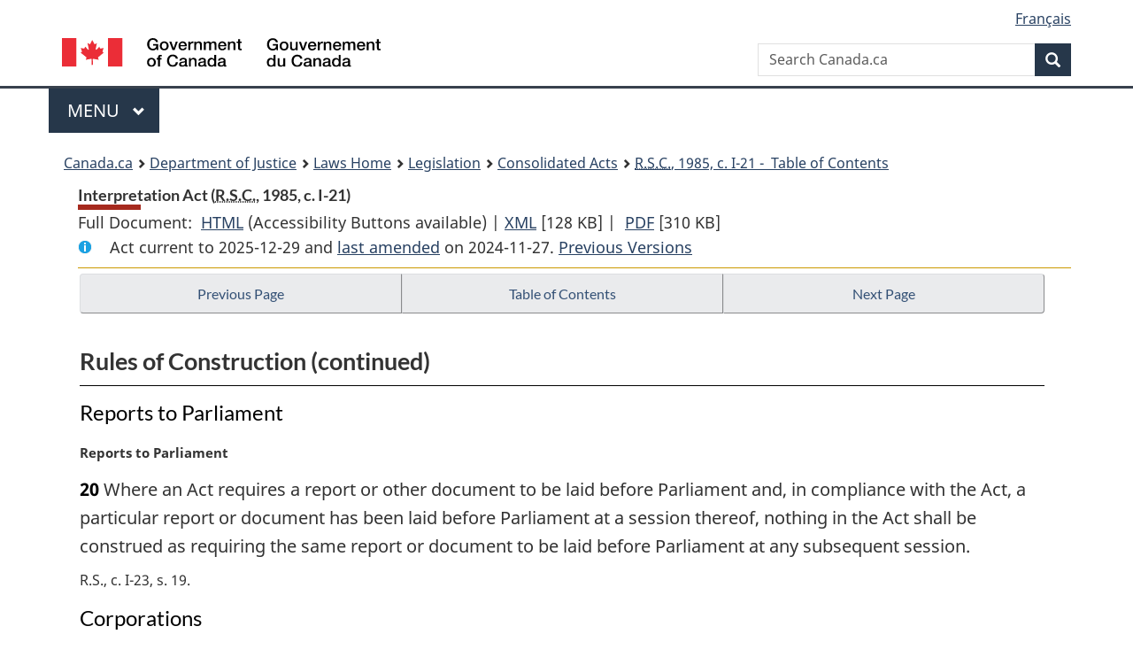

--- FILE ---
content_type: text/html
request_url: https://laws-lois.justice.gc.ca/eng/acts/i-21/page-2.html
body_size: 48161
content:
<!DOCTYPE html>
<html class="no-js" lang="en" dir="ltr">
<head>
<meta charset="utf-8">
<meta property="dcterms:accessRights" content="2"/>
<meta property="dcterms:service" content="JUS-Laws_Lois"/>
<meta content="width=device-width,initial-scale=1" name="viewport">
<meta name="dcterms.language" title="ISO639-2" content="eng">
<link href="/canada/themes-dist/GCWeb/assets/favicon.ico" rel="icon" type="image/x-icon">
<link rel="stylesheet" href="/canada/themes-dist/GCWeb/css/theme.min.css">
<link rel="stylesheet" type="text/css" href="/css/browse.css">
<link rel="stylesheet" type="text/css" href="/css/lawContent.css">
<link rel="stylesheet" type="text/css" href="/css/commonView.css">
<script src="//assets.adobedtm.com/be5dfd287373/bb72b7edd313/launch-e34f760eaec8.min.js"></script>
<link rel="stylesheet" href="/js/jquery-ui.css" />
<title>Interpretation Act</title>
<meta content="width=device-width, initial-scale=1" name="viewport" />
<!-- Meta data -->
<meta name="description" content="Federal laws of Canada" />
<meta name="dcterms.title" content="Consolidated federal laws of Canada, Interpretation Act" />
<meta name="dcterms.creator" title="Department of Justice" content="Legislative Services Branch" />
<meta name="dcterms.issued" title="W3CDTF" content="2024-11-27" />
<meta name="dcterms.modified" title="W3CDTF" content="2024-11-27" />
<meta name="dcterms.subject" title="scheme" content="Consolidated federal laws of Canada, Interpretation Act" />
<meta name="dcterms.language" title="ISO639-2" content="eng" />
<link href="https://fonts.googleapis.com/css?family=Montserrat" rel="stylesheet">
</head>
<body vocab="http://schema.org/" typeof="webPage">
<nav>
	<ul id="wb-tphp" class="wb-init wb-disable-inited">
		<li class="wb-slc"><a class="wb-sl" href="#wb-cont">Skip to main content</a></li>
		<li class="wb-slc"><a class="wb-sl" href="#wb-info">Skip to "About government"</a></li>
		<li class="wb-slc"><a class="wb-sl" rel="alternate" href="?wbdisable=true">Switch to basic HTML version</a></li>
	</ul>
</nav>

<header> 
	<div id="wb-bnr" class="container">
		<section id="wb-lng" class="text-right">
			<h2 class="wb-inv">Language selection</h2>
			<ul class="list-inline margin-bottom-none">
				<li><a href="/scripts/changelanguage.asp" lang="fr">Fran&ccedil;ais</a></li>
			</ul>
		</section>
		<div class="row">
			<div class="brand col-xs-5 col-md-4">
				<a href="https://www.canada.ca/en.html" rel="external"><img src="/canada/themes-dist/GCWeb/assets/sig-blk-en.svg" alt="Government of Canada" property="logo"></a>
			</div>
			<section id="wb-srch" class="col-lg-8 text-right">
				<h2>Search</h2>
				<form action="https://www.canada.ca/en/sr/srb.html" method="get" name="cse-search-box" role="search" class="form-inline ng-pristine ng-valid">
					<div class="form-group">
						<label for="wb-srch-q" class="wb-inv">Search Canada.ca</label>
						<input name="cdn" value="canada" type="hidden">
						<input name="st" value="s" type="hidden">
						<input name="num" value="10" type="hidden">
						<input name="langs" value="en" type="hidden">
						<input name="st1rt" value="1" type="hidden">
						<input name="s5bm3ts21rch" value="x" type="hidden">
						<input id="wb-srch-q" list="wb-srch-q-ac" class="wb-srch-q form-control" name="q" type="search" value="" size="34" maxlength="170" placeholder="Search Canada.ca">
						<input type="hidden" name="_charset_" value="UTF-8">
						<datalist id="wb-srch-q-ac"> </datalist>
					</div>
					<div class="form-group submit">
						<button type="submit" id="wb-srch-sub" class="btn btn-primary btn-small" name="wb-srch-sub"><span class="glyphicon-search glyphicon"></span><span class="wb-inv">Search</span></button>
					</div>
				</form>
			</section>
		</div>
	</div>
<nav id="wb-cont-menu" class="gcweb-v2 gcweb-menu" typeof="SiteNavigationElement">
	<div class="container">
		<h2 class="wb-inv">Menu</h2>
		<button type="button" aria-haspopup="true" aria-expanded="false"><span class="wb-inv">Main </span>Menu <span class="expicon glyphicon glyphicon-chevron-down"></span></button>
		<ul role="menu" aria-orientation="vertical" data-ajax-replace="https://www.canada.ca/content/dam/canada/sitemenu/sitemenu-v2-en.html">
			<li role="presentation"><a role="menuitem" tabindex="-1" href="https://www.canada.ca/en/services/jobs.html">Jobs and the workplace</a></li>
			<li role="presentation"><a role="menuitem" tabindex="-1" href="https://www.canada.ca/en/services/immigration-citizenship.html">Immigration and citizenship</a></li>
			<li role="presentation"><a role="menuitem" tabindex="-1" href="https://travel.gc.ca/">Travel and tourism</a></li>
			<li role="presentation"><a role="menuitem" tabindex="-1" href="https://www.canada.ca/en/services/business.html">Business and industry</a></li>
			<li role="presentation"><a role="menuitem" tabindex="-1" href="https://www.canada.ca/en/services/benefits.html">Benefits</a></li>
			<li role="presentation"><a role="menuitem" tabindex="-1" href="https://www.canada.ca/en/services/health.html">Health</a></li>
			<li role="presentation"><a role="menuitem" tabindex="-1" href="https://www.canada.ca/en/services/taxes.html">Taxes</a></li>
			<li role="presentation"><a role="menuitem" tabindex="-1" href="https://www.canada.ca/en/services/environment.html">Environment and natural resources</a></li>
			<li role="presentation"><a role="menuitem" tabindex="-1" href="https://www.canada.ca/en/services/defence.html">National security and defence</a></li>
			<li role="presentation"><a role="menuitem" tabindex="-1" href="https://www.canada.ca/en/services/culture.html">Culture, history and sport</a></li>
			<li role="presentation"><a role="menuitem" tabindex="-1" href="https://www.canada.ca/en/services/policing.html">Policing, justice and emergencies</a></li>
			<li role="presentation"><a role="menuitem" tabindex="-1" href="https://www.canada.ca/en/services/transport.html">Transport and infrastructure</a></li>
			<li role="presentation"><a role="menuitem" tabindex="-1" href="http://international.gc.ca/world-monde/index.aspx?lang=eng">Canada and the world</a></li>
			<li role="presentation"><a role="menuitem" tabindex="-1" href="https://www.canada.ca/en/services/finance.html">Money and finances</a></li>
			<li role="presentation"><a role="menuitem" tabindex="-1" href="https://www.canada.ca/en/services/science.html">Science and innovation</a></li>
		</ul>
	</div>
</nav>
<nav id="wb-bc" property="breadcrumb"><h2>You are here:</h2><div class="container"><ol class="breadcrumb"><li><a href="https://www.canada.ca/en.html">Canada.ca</a></li><li><a href="https://www.justice.gc.ca/eng/index.html">Department of Justice</a></li><li><a href="/eng">Laws Home</a></li><li><a href="/eng/laws-index.html">Legislation</a></li><li><a href="/eng/acts/">Consolidated Acts</a></li><li><a href="/eng/acts/I-21/index.html"><abbr title='Revised Statutes of Canada'>R.S.C.</abbr>, 1985, c. I-21 - &#x00A0;Table of Contents</a></li></ol></div></nav>
</header>
<main property="mainContentOfPage" typeof="WebPageElement">
<div class="container">
<!-- MAIN CONT DIV START --><div class='legisHeader'><header><h1 id='wb-cont' class='HeadTitle'>Interpretation Act&#x00A0;(<abbr title='Revised Statutes of Canada'>R.S.C.</abbr>, 1985, c. I-21)</h1><div id='printAll'><p id='FullDoc'>Full Document: &nbsp;</p><ul><li><a href='FullText.html'>HTML<span class='wb-invisible'>Full Document: Interpretation Act</span></a>&nbsp;(Accessibility Buttons available) |&nbsp;</li><li><a href='/eng/XML/I-21.xml'>XML<span class='wb-invisible'>Full Document: Interpretation Act</span></a> <span class='fileSize'>[128 KB]</span>&nbsp;|&nbsp;</li> <li><a href='/PDF/I-21.pdf'>PDF<span class='wb-invisible'>Full Document: Interpretation Act</span></a> <span class='fileSize'>[310 KB]</span></li></ul></div><div class='info'><p id='assentedDate'>Act current to 2025-12-29 and <a href='index.html#hist'>last amended</a> on 2024-11-27. <a href='PITIndex.html'>Previous Versions</a></p></div></header><div class='lineSeparator goldLineTop'></div></div><div class='docContents' id='docCont'>
<nav><div class="btn-group btn-group-justified"><a rel="prev" class="btn btn-default" role="button" href="page-1.html#docCont" >Previous Page</a><a id="right-panel-trigger" class="overlay-lnk btn btn-default" role="button" href="index.html" aria-controls="right-panel">Table of Contents</a><a rel="next" class="btn btn-default" role="button" href="page-3.html#docCont" >Next Page</a></div></nav><div class="wb-txthl">
<section>
<div class='continued'><h2 class="Part" id="h-279228"><span class="HTitleText1">Rules of Construction (continued)</span></h2></div>
<h3 class="Subheading" id="h-279307"><span class="HTitleText2">Reports to Parliament</span></h3><p class="MarginalNote"><span class="wb-invisible">Marginal note:</span>Reports to Parliament</p><p class="Section" id="279308"><strong><a class="sectionLabel" id="s-20"><span class="sectionLabel">20</span></a></strong> Where an Act requires a report or other document to be laid before Parliament and, in compliance with the Act, a particular report or document has been laid before Parliament at a session thereof, nothing in the Act shall be construed as requiring the same report or document to be laid before Parliament at any subsequent session.</p><div class="HistoricalNote"><ul class="HistoricalNote"><li class="HistoricalNoteSubItem">R.S., c. I-23, s. 19</li></ul></div>
<h3 class="Subheading" id="h-279312"><span class="HTitleText2">Corporations</span></h3><p class="MarginalNote"><span class="wb-invisible">Marginal note:</span>Powers vested in corporations</p><ul class="Section ProvisionList" id="279313"><li><p class="Subsection" id="279315"><strong><a class="sectionLabel" id="s-21"><span class="sectionLabel">21</span></a></strong> <span class="lawlabel">(1)</span> Words establishing a corporation shall be construed</p><ul class="ProvisionList"><li><p class="Paragraph" id="279316"><span class="lawlabel">(a)</span> as vesting in the corporation power to sue and be sued, to contract and be contracted with by its corporate name, to have a common seal and to alter or change it at pleasure, to have perpetual succession, to acquire and hold personal property for the purposes for which the corporation is established and to alienate that property at pleasure;</p></li><li><p class="Paragraph" id="279317"><span class="lawlabel">(b)</span> in the case of a corporation having a name consisting of an English and a French form or a combined English and French form, as vesting in the corporation power to use either the English or the French form of its name or both forms and to show on its seal both the English and French forms of its name or have two seals, one showing the English and the other showing the French form of its name;</p></li><li><p class="Paragraph" id="279318"><span class="lawlabel">(c)</span> as vesting in a majority of the members of the corporation the power to bind the others by their acts; and</p></li><li><p class="Paragraph" id="279319"><span class="lawlabel">(d)</span> as exempting from personal liability for its debts, obligations or acts individual members of the corporation who do not contravene the provisions of the enactment establishing the corporation.</p></li></ul></li><li><p class="MarginalNote"><span class="wb-invisible">Marginal note:</span>Corporate name</p><p class="Subsection" id="279320"><span class="lawlabel">(2)</span> Where an enactment establishes a corporation and in each of the English and French versions of the enactment the name of the corporation is in the form only of the language of that version, the name of the corporation shall consist of the form of its name in each of the versions of the enactment.</p></li><li><p class="MarginalNote"><span class="wb-invisible">Marginal note:</span>Banking business</p><p class="Subsection" id="279322"><span class="lawlabel">(3)</span> No corporation is deemed to be authorized to carry on the business of banking unless that power is expressly conferred on it by the enactment establishing the corporation.</p></li></ul><div class="HistoricalNote"><ul class="HistoricalNote"><li class="HistoricalNoteSubItem">R.S., c. I-23, s. 20</li></ul></div>
<h3 class="Subheading" id="h-279326"><span class="HTitleText2">Majority and Quorum</span></h3><p class="MarginalNote"><span class="wb-invisible">Marginal note:</span>Majorities</p><ul class="Section ProvisionList" id="279327"><li><p class="Subsection" id="279329"><strong><a class="sectionLabel" id="s-22"><span class="sectionLabel">22</span></a></strong> <span class="lawlabel">(1)</span> Where an enactment requires or authorizes more than two persons to do an act or thing, a majority of them may do it.</p></li><li><p class="MarginalNote"><span class="wb-invisible">Marginal note:</span>Quorum of board, court, commission, etc.</p><p class="Subsection" id="279330"><span class="lawlabel">(2)</span> Where an enactment establishes a board, court, commission or other body consisting of three or more members, in this section called an “association”,</p><ul class="ProvisionList"><li><p class="Paragraph" id="279332"><span class="lawlabel">(a)</span> at a meeting of the association, a number of members of the association equal to,</p><ul class="ProvisionList"><li><p class="Subparagraph" id="279333"><span class="lawlabel">(i)</span> if the number of members provided for by the enactment is a fixed number, at least one-half of the number of members, and</p></li><li><p class="Subparagraph" id="279334"><span class="lawlabel">(ii)</span> if the number of members provided for by the enactment is not a fixed number but is within a range having a maximum or minimum, at least one-half of the number of members in office if that number is within the range,</p></li></ul><p class="ContinuedParagraph" id="279335">constitutes a quorum;</p></li><li><p class="Paragraph" id="279336"><span class="lawlabel">(b)</span> an act or thing done by a majority of the members of the association present at a meeting, if the members present constitute a quorum, is deemed to have been done by the association; and</p></li><li><p class="Paragraph" id="279337"><span class="lawlabel">(c)</span> a vacancy in the membership of the association does not invalidate the constitution of the association or impair the right of the members in office to act, if the number of members in office is not less than a quorum.</p></li></ul></li></ul><div class="HistoricalNote"><ul class="HistoricalNote"><li class="HistoricalNoteSubItem">R.S., c. I-23, s. 21</li></ul></div>
<h3 class="Subheading" id="h-279340"><span class="HTitleText2">Appointment, Retirement and Powers of Officers</span></h3><p class="MarginalNote"><span class="wb-invisible">Marginal note:</span>Public officers hold office during pleasure</p><ul class="Section ProvisionList" id="279341"><li><p class="Subsection" id="279343"><strong><a class="sectionLabel" id="s-23"><span class="sectionLabel">23</span></a></strong> <span class="lawlabel">(1)</span> Every public officer appointed by or under the authority of an enactment or otherwise is deemed to have been appointed to hold office during pleasure only, unless it is otherwise expressed in the enactment, commission or instrument of appointment.</p></li><li><p class="MarginalNote"><span class="wb-invisible">Marginal note:</span>Effective day of appointments</p><p class="Subsection" id="279344"><span class="lawlabel">(2)</span> Where an appointment is made by instrument under the Great Seal, the instrument may purport to have been issued on or after the day its issue was authorized, and the day on which it so purports to have been issued is deemed to be the day on which the appointment takes effect.</p></li><li><p class="MarginalNote"><span class="wb-invisible">Marginal note:</span>Appointment or engagement otherwise than under Great Seal</p><p class="Subsection" id="279346"><span class="lawlabel">(3)</span> Where there is authority in an enactment to appoint a person to a position or to engage the services of a person, otherwise than by instrument under the Great Seal, the instrument of appointment or engagement may be expressed to be effective on or after the day on which that person commenced the performance of the duties of the position or commenced the performance of the services, and the day on which it is so expressed to be effective, unless that day is more than sixty days before the day on which the instrument is issued, is deemed to be the day on which the appointment or engagement takes effect.</p></li><li><p class="MarginalNote"><span class="wb-invisible">Marginal note:</span>Remuneration</p><p class="Subsection" id="279348"><span class="lawlabel">(4)</span> Where a person is appointed to an office, the appointing authority may fix, vary or terminate that person’s remuneration.</p></li><li><p class="MarginalNote"><span class="wb-invisible">Marginal note:</span>Commencement of appointments or retirements</p><p class="Subsection" id="279350"><span class="lawlabel">(5)</span> Where a person is appointed to an office effective on a specified day, or where the appointment of a person is terminated effective on a specified day, the appointment or termination is deemed to have been effected immediately on the expiration of the previous day.</p></li></ul><div class="HistoricalNote"><ul class="HistoricalNote"><li class="HistoricalNoteSubItem">R.S., c. I-23, s. 22</li></ul></div>
<p class="MarginalNote"><span class="wb-invisible">Marginal note:</span>Implied powers respecting public officers</p><ul class="Section ProvisionList" id="279354"><li><p class="Subsection" id="279356"><strong><a class="sectionLabel" id="s-24"><span class="sectionLabel">24</span></a></strong> <span class="lawlabel">(1)</span> Words authorizing the appointment of a public officer to hold office during pleasure include, in the discretion of the authority in whom the power of appointment is vested, the power to</p><ul class="ProvisionList"><li><p class="Paragraph" id="279357"><span class="lawlabel">(a)</span> terminate the appointment or remove or suspend the public officer;</p></li><li><p class="Paragraph" id="279358"><span class="lawlabel">(b)</span> re-appoint or reinstate the public officer; and</p></li><li><p class="Paragraph" id="279359"><span class="lawlabel">(c)</span> appoint another person in the stead of, or to act in the stead of, the public officer.</p></li></ul></li><li><p class="MarginalNote"><span class="wb-invisible">Marginal note:</span>Power to act for ministers</p><p class="Subsection" id="279360"><span class="lawlabel">(2)</span> Words directing or empowering a minister of the Crown to do an act or thing, regardless of whether the act or thing is administrative, legislative or judicial, or otherwise applying to that minister as the holder of the office, include</p><ul class="ProvisionList"><li><p class="Paragraph" id="279362"><span class="lawlabel">(a)</span> a minister acting for that minister or, if the office is vacant, a minister designated to act in the office by or under the authority of an order in council;</p></li><li><p class="Paragraph" id="279363"><span class="lawlabel">(b)</span> the successors of that minister in the office;</p></li><li><p class="Paragraph" id="279364"><span class="lawlabel">(c)</span> his or their deputy; and</p></li><li><p class="Paragraph" id="279365"><span class="lawlabel">(d)</span> notwithstanding paragraph (c), a person appointed to serve, in the department or ministry of state over which the minister presides, in a capacity appropriate to the doing of the act or thing, or to the words so applying.</p></li></ul></li><li><p class="MarginalNote"><span class="wb-invisible">Marginal note:</span>Restriction as to public servants</p><p class="Subsection" id="279366"><span class="lawlabel">(3)</span> Nothing in paragraph (2)(c) or (d) shall be construed as authorizing the exercise of any authority conferred on a minister to make a regulation as defined in the <cite class="XRefExternalAct"><a href="/eng/acts/S-22">Statutory Instruments Act</a></cite>.</p></li><li><p class="MarginalNote"><span class="wb-invisible">Marginal note:</span>Successors to and deputy of public officer</p><p class="Subsection" id="279368"><span class="lawlabel">(4)</span> Words directing or empowering any public officer, other than a minister of the Crown, to do any act or thing, or otherwise applying to the public officer by his name of office, include his successors in the office and his or their deputy.</p></li><li><p class="MarginalNote"><span class="wb-invisible">Marginal note:</span>Powers of holder of public office</p><p class="Subsection" id="279370"><span class="lawlabel">(5)</span> Where a power is conferred or a duty imposed on the holder of an office, the power may be exercised and the duty shall be performed by the person for the time being charged with the execution of the powers and duties of the office.</p></li></ul><div class="HistoricalNote"><ul class="HistoricalNote"><li class="HistoricalNoteSubItem">R.S., 1985, c. I-21, s. 24</li><li class="HistoricalNoteSubItem"> 1992, c. 1, s. 89</li></ul></div>
<h3 class="Subheading" id="h-279374"><span class="HTitleText2">Evidence</span></h3><p class="MarginalNote"><span class="wb-invisible">Marginal note:</span>Documentary evidence</p><ul class="Section ProvisionList" id="279375"><li><p class="Subsection" id="279377"><strong><a class="sectionLabel" id="s-25"><span class="sectionLabel">25</span></a></strong> <span class="lawlabel">(1)</span> Where an enactment provides that a document is evidence of a fact without anything in the context to indicate that the document is conclusive evidence, then, in any judicial proceedings, the document is admissible in evidence and the fact is deemed to be established in the absence of any evidence to the contrary.</p></li><li><p class="MarginalNote"><span class="wb-invisible">Marginal note:</span>Queen’s Printer</p><p class="Subsection" id="279378"><span class="lawlabel">(2)</span> Every copy of an enactment having printed thereon what purports to be the name or title of the Queen’s Printer and Controller of Stationery or the Queen’s Printer is deemed to be a copy purporting to be printed by the Queen’s Printer for Canada.</p></li></ul><div class="HistoricalNote"><ul class="HistoricalNote"><li class="HistoricalNoteSubItem">R.S., c. I-23, s. 24</li></ul></div>
<h3 class="Subheading" id="h-279382"><span class="HTitleText2">Computation of Time</span></h3><p class="MarginalNote"><span class="wb-invisible">Marginal note:</span>Time limits and holidays</p><p class="Section" id="279383"><strong><a class="sectionLabel" id="s-26"><span class="sectionLabel">26</span></a></strong> Where the time limited for the doing of a thing expires or falls on a holiday, the thing may be done on the day next following that is not a holiday.</p><div class="HistoricalNote"><ul class="HistoricalNote"><li class="HistoricalNoteSubItem">R.S., 1985, c. I-21, s. 26</li><li class="HistoricalNoteSubItem"> 1999, c. 31, s. 147(F)</li></ul></div>
<p class="MarginalNote"><span class="wb-invisible">Marginal note:</span>Clear days</p><ul class="Section ProvisionList" id="279387"><li><p class="Subsection" id="279389"><strong><a class="sectionLabel" id="s-27"><span class="sectionLabel">27</span></a></strong> <span class="lawlabel">(1)</span> Where there is a reference to a number of clear days or “at least” a number of days between two events, in calculating that number of days the days on which the events happen are excluded.</p></li><li><p class="MarginalNote"><span class="wb-invisible">Marginal note:</span>Not clear days</p><p class="Subsection" id="279390"><span class="lawlabel">(2)</span> Where there is a reference to a number of days, not expressed to be clear days, between two events, in calculating that number of days the day on which the first event happens is excluded and the day on which the second event happens is included.</p></li><li><p class="MarginalNote"><span class="wb-invisible">Marginal note:</span>Beginning and ending of prescribed periods</p><p class="Subsection" id="279392"><span class="lawlabel">(3)</span> Where a time is expressed to begin or end at, on or with a specified day, or to continue to or until a specified day, the time includes that day.</p></li><li><p class="MarginalNote"><span class="wb-invisible">Marginal note:</span>After specified day</p><p class="Subsection" id="279394"><span class="lawlabel">(4)</span> Where a time is expressed to begin after or to be from a specified day, the time does not include that day.</p></li><li><p class="MarginalNote"><span class="wb-invisible">Marginal note:</span>Within a time</p><p class="Subsection" id="279396"><span class="lawlabel">(5)</span> Where anything is to be done within a time after, from, of or before a specified day, the time does not include that day.</p></li></ul><div class="HistoricalNote"><ul class="HistoricalNote"><li class="HistoricalNoteSubItem">R.S., c. I-23, s. 25</li></ul></div>
<p class="MarginalNote"><span class="wb-invisible">Marginal note:</span>Calculation of a period of months after or before a specified day</p><p class="Section" id="279400"><strong><a class="sectionLabel" id="s-28"><span class="sectionLabel">28</span></a></strong> Where there is a reference to a period of time consisting of a number of months after or before a specified day, the period is calculated by</p><ul class="ProvisionList"><li><p class="Paragraph" id="279402"><span class="lawlabel">(a)</span> counting forward or backward from the specified day the number of months, without including the month in which that day falls;</p></li><li><p class="Paragraph" id="279403"><span class="lawlabel">(b)</span> excluding the specified day; and</p></li><li><p class="Paragraph" id="279404"><span class="lawlabel">(c)</span> including in the last month counted under paragraph (a) the day that has the same calendar number as the specified day or, if that month has no day with that number, the last day of that month.</p></li></ul><div class="HistoricalNote"><ul class="HistoricalNote"><li class="HistoricalNoteSubItem">R.S., c. I-23, s. 25</li></ul></div>
<p class="MarginalNote"><span class="wb-invisible">Marginal note:</span>Time of the day</p><p class="Section" id="279407"><strong><a class="sectionLabel" id="s-29"><span class="sectionLabel">29</span></a></strong> Where there is a reference to time expressed as a specified time of the day, the time is taken to mean standard time.</p><div class="HistoricalNote"><ul class="HistoricalNote"><li class="HistoricalNoteSubItem">R.S., c. I-23, s. 25</li></ul></div>
<p class="MarginalNote"><span class="wb-invisible">Marginal note:</span>Time when specified age attained</p><p class="Section" id="279411"><strong><a class="sectionLabel" id="s-30"><span class="sectionLabel">30</span></a></strong> A person is deemed not to have attained a specified number of years of age until the commencement of the anniversary, of the same number, of the day of that person’s birth.</p><div class="HistoricalNote"><ul class="HistoricalNote"><li class="HistoricalNoteSubItem">R.S., c. I-23, s. 25</li></ul></div>
<h3 class="Subheading" id="h-279415"><span class="HTitleText2">Miscellaneous Rules</span></h3><p class="MarginalNote"><span class="wb-invisible">Marginal note:</span>Reference to provincial court judge, etc.</p><ul class="Section ProvisionList" id="279416"><li><p class="Subsection" id="279418"><strong><a class="sectionLabel" id="s-31"><span class="sectionLabel">31</span></a></strong> <span class="lawlabel">(1)</span> Where anything is required or authorized to be done by or before a judge, provincial court judge, justice of the peace or any functionary or officer, it shall be done by or before one whose jurisdiction or powers extend to the place where the thing is to be done.</p></li><li><p class="MarginalNote"><span class="wb-invisible">Marginal note:</span>Ancillary powers</p><p class="Subsection" id="279419"><span class="lawlabel">(2)</span> Where power is given to a person, officer or functionary to do or enforce the doing of any act or thing, all such powers as are necessary to enable the person, officer or functionary to do or enforce the doing of the act or thing are deemed to be also given.</p></li><li><p class="MarginalNote"><span class="wb-invisible">Marginal note:</span>Powers to be exercised as required</p><p class="Subsection" id="279421"><span class="lawlabel">(3)</span> Where a power is conferred or a duty imposed, the power may be exercised and the duty shall be performed from time to time as occasion requires.</p></li><li><p class="MarginalNote"><span class="wb-invisible">Marginal note:</span>Power to repeal</p><p class="Subsection" id="279423"><span class="lawlabel">(4)</span> Where a power is conferred to make regulations, the power shall be construed as including a power, exercisable in the same manner and subject to the same consent and conditions, if any, to repeal, amend or vary the regulations and make others.</p></li></ul><div class="HistoricalNote"><ul class="HistoricalNote"><li class="HistoricalNoteSubItem">R.S., 1985, c. I-21, s. 31</li><li class="HistoricalNoteSubItem"> R.S., 1985, c. 27 (1st Supp.), s. 203</li></ul></div>
<p class="MarginalNote"><span class="wb-invisible">Marginal note:</span>Forms</p><p class="Section" id="279427"><strong><a class="sectionLabel" id="s-32"><span class="sectionLabel">32</span></a></strong> Where a form is prescribed, deviations from that form, not affecting the substance or calculated to mislead, do not invalidate the form used.</p><div class="HistoricalNote"><ul class="HistoricalNote"><li class="HistoricalNoteSubItem">R.S., c. I-23, s. 26</li></ul></div>
<p class="MarginalNote"><span class="wb-invisible">Marginal note:</span>Gender</p><ul class="Section ProvisionList" id="279431"><li><p class="Subsection" id="279433"><strong><a class="sectionLabel" id="s-33"><span class="sectionLabel">33</span></a></strong> <span class="lawlabel">(1)</span> Words importing female persons include male persons and corporations and words importing male persons include female persons and corporations.</p></li><li><p class="MarginalNote"><span class="wb-invisible">Marginal note:</span>Number</p><p class="Subsection" id="279434"><span class="lawlabel">(2)</span> Words in the singular include the plural, and words in the plural include the singular.</p></li><li><p class="MarginalNote"><span class="wb-invisible">Marginal note:</span>Parts of speech and grammatical forms</p><p class="Subsection" id="279436"><span class="lawlabel">(3)</span> Where a word is defined, other parts of speech and grammatical forms of the same word have corresponding meanings.</p></li></ul><div class="HistoricalNote"><ul class="HistoricalNote"><li class="HistoricalNoteSubItem">R.S., 1985, c. I-21, s. 33</li><li class="HistoricalNoteSubItem"> 1992, c. 1, s. 90</li></ul></div>
<h3 class="Subheading" id="h-279440"><span class="HTitleText2">Offences</span></h3><p class="MarginalNote"><span class="wb-invisible">Marginal note:</span>Indictable and summary conviction offences</p><ul class="Section ProvisionList" id="279441"><li><p class="Subsection" id="279443"><strong><a class="sectionLabel" id="s-34"><span class="sectionLabel">34</span></a></strong> <span class="lawlabel">(1)</span> Where an enactment creates an offence,</p><ul class="ProvisionList"><li><p class="Paragraph" id="279444"><span class="lawlabel">(a)</span> the offence is deemed to be an indictable offence if the enactment provides that the offender may be prosecuted for the offence by indictment;</p></li><li><p class="Paragraph" id="279445"><span class="lawlabel">(b)</span> the offence is deemed to be one for which the offender is punishable on summary conviction if there is nothing in the context to indicate that the offence is an indictable offence; and</p></li><li><p class="Paragraph" id="279446"><span class="lawlabel">(c)</span> if the offence is one for which the offender may be prosecuted by indictment or for which the offender is punishable on summary conviction, no person shall be considered to have been convicted of an indictable offence by reason only of having been convicted of the offence on summary conviction.</p></li></ul></li><li><p class="MarginalNote"><span class="wb-invisible">Marginal note:</span><cite class="XRefExternalAct"><a href="/eng/acts/C-46">Criminal Code</a></cite> to apply</p><p class="Subsection" id="279447"><span class="lawlabel">(2)</span> All the provisions of the <cite class="XRefExternalAct"><a href="/eng/acts/C-46">Criminal Code</a></cite> relating to indictable offences apply to indictable offences created by an enactment, and all the provisions of that Code relating to summary conviction offences apply to all other offences created by an enactment, except to the extent that the enactment otherwise provides.</p></li><li><p class="MarginalNote"><span class="wb-invisible">Marginal note:</span>Documents similarly construed</p><p class="Subsection" id="279449"><span class="lawlabel">(3)</span> In a commission, proclamation, warrant or other document relating to criminal law or procedure in criminal matters,</p><ul class="ProvisionList"><li><p class="Paragraph" id="279451"><span class="lawlabel">(a)</span> a reference to an offence for which the offender may be prosecuted by indictment shall be construed as a reference to an indictable offence; and</p></li><li><p class="Paragraph" id="279452"><span class="lawlabel">(b)</span> a reference to any other offence shall be construed as a reference to an offence for which the offender is punishable on summary conviction.</p></li></ul></li></ul><div class="HistoricalNote"><ul class="HistoricalNote"><li class="HistoricalNoteSubItem">R.S., c. I-23, s. 27</li></ul></div>
<h3 class="Subheading" id="h-279455"><span class="HTitleText2">Powers to Enter Dwelling-houses to Carry out Arrests</span></h3><p class="MarginalNote"><span class="wb-invisible">Marginal note:</span>Authorization to enter dwelling-house</p><p class="Section" id="279456"><strong><a class="sectionLabel" id="s-34.1"><span class="sectionLabel">34.1</span></a></strong> Any person who may issue a warrant to arrest or apprehend a person under any Act of Parliament, other than the <cite class="XRefExternalAct"><a href="/eng/acts/C-46">Criminal Code</a></cite>, has the same powers, subject to the same terms and conditions, as a judge or justice has under the <cite class="XRefExternalAct"><a href="/eng/acts/C-46">Criminal Code</a></cite></p><ul class="ProvisionList"><li><p class="Paragraph" id="279458"><span class="lawlabel">(a)</span> to authorize the entry into a dwelling-house described in the warrant for the purpose of arresting or apprehending the person, if the person issuing the warrant is satisfied by information on oath that there are reasonable grounds to believe that the person is or will be present in the dwelling-house; and</p></li><li><p class="Paragraph" id="279459"><span class="lawlabel">(b)</span> to authorize the entry into the dwelling-house without prior announcement if the requirement of subsection 529.4(1) of the <cite class="XRefExternalAct"><a href="/eng/acts/C-46">Criminal Code</a></cite> is met.</p></li></ul><div class="HistoricalNote"><ul class="HistoricalNote"><li class="HistoricalNoteSubItem">1997, c. 39, s. 4</li></ul></div>
</section></div>
</div> <!--END OF DocContents -->
<section id="right-panel" class="wb-overlay modal-content overlay-def wb-panel-l"><header class="modal-header"><h2 class="modal-title">Table of Contents</h2></header><div class="modal-body"><nav>
<ul class="TocIndent">
<li><a title="Page 1" href="page-1.html">
Interpretation Act</a><ul class="TocIndent"><li><span class='sectionRange'>1 - </span><a href="page-1.html#h-279141"><span class="HTitleText1">Short Title</span></a>
</li>
<li><span class='sectionRange'>2 - </span><a href="page-1.html#h-279146"><span class="HTitleText1">Interpretation</span></a>
</li>
<li><span class='sectionRange'>3 - </span><a href="page-1.html#h-279162"><span class="HTitleText1">Application</span></a>
</li>
<li><span class='sectionRange'>4 - </span><a href="page-1.html#h-279172"><span class="HTitleText1">Enacting Clause of Acts</span></a>
</li>
<li><span class='sectionRange'>5 - </span><a href="page-1.html#h-279181"><span class="HTitleText1">Operation</span></a>
<ul class="TocIndent"><li>
<span class='sectionRange'>5 - </span><a href="page-1.html#h-279182"><span class="HTitleText2">Royal Assent</span></a>
</li>
<li><span class='sectionRange'>6 - </span><a href="page-1.html#h-279194"><span class="HTitleText2">Day Fixed for Commencement or Repeal</span></a>
</li>
<li><span class='sectionRange'>7 - </span><a href="page-1.html#h-279206"><span class="HTitleText2">Regulation Prior to Commencement</span></a>
</li>
<li><span class='sectionRange'>8 - </span><a href="page-1.html#h-279211"><span class="HTitleText2">Territorial Operation</span></a>
</li></ul>
</li><li><span class='sectionRange'>8.1 - </span><a href="page-1.html#h-279228"><span class="HTitleText1">Rules of Construction</span></a>
<ul class="TocIndent"><li>
<span class='sectionRange'>8.1 - </span><a href="page-1.html#h-279229"><span class="HTitleText2">Property and Civil Rights</span></a>
</li>
<li><span class='sectionRange'>8.3 - </span><a href="page-1.html#h-1497703"><span class="HTitleText2">Indigenous Peoples</span></a>
</li>
<li><span class='sectionRange'>9 - </span><a href="page-1.html#h-279238"><span class="HTitleText2">Private Acts</span></a>
</li>
<li><span class='sectionRange'>10 - </span><a href="page-1.html#h-279243"><span class="HTitleText2">Law Always Speaking</span></a>
</li>
<li><span class='sectionRange'>11 - </span><a href="page-1.html#h-279248"><span class="HTitleText2">Imperative and Permissive Construction</span></a>
</li>
<li><span class='sectionRange'>12 - </span><a href="page-1.html#h-279253"><span class="HTitleText2">Enactments Remedial</span></a>
</li>
<li><span class='sectionRange'>13 - </span><a href="page-1.html#h-279258"><span class="HTitleText2">Preambles and Marginal Notes</span></a>
</li>
<li><span class='sectionRange'>15 - </span><a href="page-1.html#h-279267"><span class="HTitleText2">Application of Interpretation Provisions</span></a>
</li>
<li><span class='sectionRange'>17 - </span><a href="page-1.html#h-279281"><span class="HTitleText2">Her Majesty</span></a>
</li>
<li><span class='sectionRange'>18 - </span><a href="page-1.html#h-279286"><span class="HTitleText2">Proclamations</span></a>
</li>
<li><span class='sectionRange'>19 - </span><a href="page-1.html#h-279297"><span class="HTitleText2">Oaths</span></a>
</li>
<li><span class='sectionRange'>20 - </span><a href="page-2.html#h-279307"><span class="HTitleText2">Reports to Parliament</span></a>
</li>
<li><span class='sectionRange'>21 - </span><a href="page-2.html#h-279312"><span class="HTitleText2">Corporations</span></a>
</li>
<li><span class='sectionRange'>22 - </span><a href="page-2.html#h-279326"><span class="HTitleText2">Majority and Quorum</span></a>
</li>
<li><span class='sectionRange'>23 - </span><a href="page-2.html#h-279340"><span class="HTitleText2">Appointment, Retirement and Powers of Officers</span></a>
</li>
<li><span class='sectionRange'>25 - </span><a href="page-2.html#h-279374"><span class="HTitleText2">Evidence</span></a>
</li>
<li><span class='sectionRange'>26 - </span><a href="page-2.html#h-279382"><span class="HTitleText2">Computation of Time</span></a>
</li>
<li><span class='sectionRange'>31 - </span><a href="page-2.html#h-279415"><span class="HTitleText2">Miscellaneous Rules</span></a>
</li>
<li><span class='sectionRange'>34 - </span><a href="page-2.html#h-279440"><span class="HTitleText2">Offences</span></a>
</li>
<li><span class='sectionRange'>34.1 - </span><a href="page-2.html#h-279455"><span class="HTitleText2">Powers to Enter Dwelling-houses to Carry out Arrests</span></a>
</li></ul>
</li><li><span class='sectionRange'>35 - </span><a href="page-3.html#h-279462"><span class="HTitleText1">Definitions</span></a>
</li>
<li><span class='sectionRange'>40 - </span><a href="page-4.html#h-279584"><span class="HTitleText1">References and Citations</span></a>
</li>
<li><span class='sectionRange'>42 - </span><a href="page-4.html#h-279607"><span class="HTitleText1">Repeal and Amendment</span></a>
</li>
<li><span class='sectionRange'>46 - </span><a href="page-4.html#h-279653"><span class="HTitleText1">Demise of Crown</span></a>
</li>
<li><a href="page-5.html#h-279664"><span class="scheduleLabel">SCHEDULE</span> </a>
</li></ul>
</li></ul>

</nav>

</div></section>
<div class="lineSeparator">&nbsp;</div><nav><div class="btn-group btn-group-justified"><a rel="prev" class="btn btn-default" role="button" href="page-1.html#docCont" >Previous Page</a><a rel="next" class="btn btn-default" role="button" href="page-3.html#docCont" >Next Page</a></div></nav><form class='form-inline goToSection' action='/scripts/gotopage.asp' method='post'><div class='nextPreviousBtnAlign selectTop'><label class='wb-invisible' for='pageSelect'>Select page</label><select id='pageSelect' title='Select page' name='selectPage' class='navSelect'><option value='index'>Table of Contents</option><option value='page-1'>1                     ... 19</option><option value='page-2' selected='selected'>20               ... 34.1</option><option value='page-3'>35</option><option value='page-4'>36          ... 46</option><option value='page-5'>SCHEDULE</option><option value='rpdc'>Related Provisions</option><option value='hist'>Previous Amendments</option></select><input class="button-accent" type='submit' value='Go to page' /><input type='hidden' name='folder' value='I-21'/><input type='hidden' name='type' value='acts' /><input type='hidden' name='language' value='eng'/></div></form>
<!-- MAIN CONT DIV END --></div>
<section class="pagedetails container">
    <h2 class="wb-inv">Page Details</h2>   
        <dl id="wb-dtmd">
    <dt>Date modified: </dt>
    <dd><time property="dateModified">﻿2026-01-27</time></dd>
</dl>
</section>
<script src="https://ajax.googleapis.com/ajax/libs/jquery/2.2.4/jquery.js"></script>
<script src="/canada/themes-dist/wet-boew/js/wet-boew.min.js"></script>
<script src="/canada/themes-dist/GCWeb/js/theme.min.js"></script>
</main>
<footer id="wb-info">
	<div class="gc-contextual" style="background: #f5f5f5 !important; color: #222222ff">
		<div class="container">
			<nav class="wb-navcurr pb-4 pt-4">
				<h3 class="mt-4">Justice Laws Website</h3>
				<ul class="list-unstyled colcount-sm-2 colcount-md-3">
					<li><a style="color: #222222ff" href="/eng/const-index.html">Constitutional Documents</a></li>
					<li><a style="color: #222222ff" href="/eng/res-index.html">Related Resources</a></li>
					<li><a style="color: #222222ff" href="/eng/laws-index.html/">Consolidated Acts and Regulations</a></li>
					<li><a style="color: #222222ff" href="/Search/Search.aspx">Search</a></li>
					<li><a style="color: #222222ff" href="/eng/help-index.html/">Help</a></li>
				</ul>
			</nav>
		</div>
	</div>
	
	<div class="gc-contextual">
		<div class="container">
			<nav class="wb-navcurr pb-4 pt-4">
				<h3 class="mt-4">Department of Justice Canada</h3>
				<ul class="list-unstyled colcount-sm-2 colcount-md-3">
					<li><a href="https://www.justice.gc.ca/eng/fl-df/index.html">Family Law</a></li>
					<li><a href="https://www.justice.gc.ca/eng/cj-jp/index.html">Criminal Justice</a></li>
					<li><a href="https://www.justice.gc.ca/eng/fund-fina/index.html">Funding</a></li>
					<li><a href="https://www.justice.gc.ca/eng/csj-sjc/index.html">Canada's System of Justice</a></li>
					<li><a href="https://laws-lois.justice.gc.ca/eng/" rel="external">Laws</a></li>
				</ul>
			</nav>
		</div>
	</div>
	<div class="landscape">
		<div class="container">
			<nav class="wb-navcurr pb-3 pt-4">
				<h3 class="mt-3">Government of Canada</h3>
				<ul class="list-unstyled colcount-sm-2 colcount-md-3">
					<li><a href="https://www.canada.ca/en/contact.html" rel="external">All contacts</a></li>
					<li><a href="https://www.canada.ca/en/government/dept.html" rel="external">Departments and agencies</a></li>
					<li><a href="https://www.canada.ca/en/government/system.html" rel="external">About government</a></li>
				</ul>
				
				<h4><span class="wb-inv">Themes and topics</span></h4>
				<ul class="list-unstyled colcount-sm-2 colcount-md-3">
					<li><a href="https://www.canada.ca/en/services/jobs.html" rel="external">Jobs</a></li>
					<li><a href="https://www.canada.ca/en/services/immigration-citizenship.html" rel="external">Immigration and citizenship</a></li>
					<li><a href="https://travel.gc.ca/" rel="external">Travel and tourism</a></li>
					<li><a href="https://www.canada.ca/en/services/business.html" rel="external">Business</a></li>
					<li><a href="https://www.canada.ca/en/services/benefits.html" rel="external">Benefits</a></li>
					<li><a href="https://www.canada.ca/en/services/health.html" rel="external">Health</a></li>
					<li><a href="https://www.canada.ca/en/services/taxes.html" rel="external">Taxes</a></li>
					<li><a href="https://www.canada.ca/en/services/environment.html" rel="external">Environment and natural resources</a></li>
					<li><a href="https://www.canada.ca/en/services/defence.html" rel="external">National security and defence</a></li>
					<li><a href="https://www.canada.ca/en/services/culture.html" rel="external">Culture, history and sport</a></li>
					<li><a href="https://www.canada.ca/en/services/policing.html" rel="external">Policing, justice and emergencies</a></li>
					<li><a href="https://www.canada.ca/en/services/transport.html" rel="external">Transport and infrastructure</a></li>
					<li><a href="https://international.gc.ca/world-monde/index.aspx?lang=eng" rel="external">Canada and the world</a></li>
					<li><a href="https://www.canada.ca/en/services/finance.html" rel="external">Money and finance</a></li>
					<li><a href="https://www.canada.ca/en/services/science.html" rel="external">Science and innovation</a></li>
					<li><a href="https://www.canada.ca/en/services/indigenous-peoples.html" rel="external">Indigenous peoples</a></li>
					<li><a href="https://www.canada.ca/en/services/veterans.html" rel="external">Veterans and military</a></li>
					<li><a href="https://www.canada.ca/en/services/youth.html" rel="external">Youth</a></li>
				</ul>
			</nav>
		</div>
	</div>
	<div class="brand">
		<div class="container">
			<div class="row">
				<nav class="col-md-9 col-lg-10 ftr-urlt-lnk pb-0">
					<ul>
						<li><a href="https://www.canada.ca/en/social.html" rel="external">Social media</a></li>
						<li><a href="https://www.canada.ca/en/mobile.html" rel="external">Mobile applications</a></li>
						<li><a href="https://www.canada.ca/en/government/about.html" rel="external">About Canada.ca</a></li>
						<li><a href="https://www.canada.ca/en/transparency/terms.html" rel="external">Terms and conditions</a></li>
						<li><a href="https://www.canada.ca/en/transparency/privacy.html" rel="external">Privacy</a></li>
					</ul>
				</nav>
				<div class="col-xs-6 visible-sm visible-xs tofpg">
					<a href="#wb-cont">Top of Page <span class="glyphicon glyphicon-chevron-up"></span></a>
				</div>
				<div class="col-xs-6 col-md-3 col-lg-2 text-right">
					<img src="https://wet-boew.github.io/themes-dist/GCWeb/GCWeb/assets/wmms-blk.svg" alt="Symbol of the Government of Canada">
				</div>
			</div>
		</div>
	</div>
</footer>
<!-- ELAPSE -->
<!-- Do not remove - this Adobe Analytics tag - STARTS --> 	
<script>_satellite.pageBottom();</script>
<!-- Do not remove - this Adobe Analytics tag - STARTS -->
<script src="/js/tocCheckjs.js"></script>
</body>
</html>
